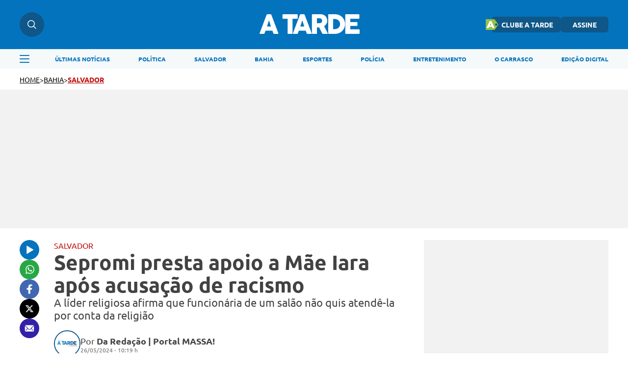

--- FILE ---
content_type: text/html; charset=UTF-8
request_url: https://atarde.com.br/bahia/bahiasalvador/sepromi-presta-apoio-a-mae-iara-apos-acusacao-de-racismo-1272043
body_size: 12951
content:
<!DOCTYPE html><html lang="pt-BR"><head><title>Sepromi presta apoio a Mãe Iara após acusação de racismo</title><meta charset="UTF-8"><meta http-equiv="X-UA-Compatible" content="IE=edge"><meta name="HandheldFriendly" content><meta name="MobileOptimized" content="width"><meta name="viewport" content="width=device-width, initial-scale=1.0"><meta name="author" content="A TARDE"><meta name="copyright" content="A TARDE"><meta name="Publisher" content="https://atarde.com.br"><meta name="Distribution" content="Global"><meta name="generator" content="Mundiware Elite CS"><meta name="robots" content="max-image-preview:large"><link type="image/x-icon" rel="shortcut icon" href="/themes/atarde/assets/img/favicon_a_tarde.png"><link rel="apple-touch-icon" href="/themes/atarde/assets/img/favicon_a_tarde.png"><meta property="Robots" content="follow, index"><meta name="revisit-after" content=""><meta http-equiv="pragma" content=""><meta name="msvalidate.01" content=""><meta name="google-site-verification" content=""><meta property="fb:admins" content=""><link rel="alternate" type="application/rss+xml" href="https://atarde.com.br/rss"><script defer src="https://www.googletagmanager.com/gtag/js?id=G-2L99Q2C080"></script><script>function gtag(){dataLayer.push(arguments)}window.dataLayer=window.dataLayer||[];gtag("js",new Date);gtag("config","G-2L99Q2C080")</script><script>var _mtm;if(window._mtmReady)console.error("Connected sites script already loaded. You might have it dupplicated.");else{window._mtmReady=!0;_mtm=window._mtm=window._mtm||[];_mtm.push({"mtm.startTime":(new Date).getTime(),event:"mtm.Start"});var d=document,g=d.createElement("script"),s=d.getElementsByTagName("script")[0];g.async=!1;g.defer=!0;g.src="https://egoi.site/1565744_atarde.com.br.js";s.parentNode.insertBefore(g,s)}</script><script>!function(n,t,i,r,u,f,e){n.fbq||(u=n.fbq=function(){u.callMethod?u.callMethod.apply(u,arguments):u.queue.push(arguments)},n._fbq||(n._fbq=u),u.push=u,u.loaded=!0,u.version="2.0",u.queue=[],f=t.createElement(i),f.defer=!0,f.src=r,e=t.getElementsByTagName(i)[0],e.parentNode.insertBefore(f,e))}(window,document,"script","https://connect.facebook.net/en_US/fbevents.js");fbq("init","1070415540509569");fbq("track","PageView")</script><noscript><img height="1" width="1" style="display:none" src="https://www.facebook.com/tr?id=1070415540509569&ev=PageView&noscript=1"></noscript><script type="text/javascript">(function(n,t,i,r,u,f,e){n[i]=n[i]||function(){(n[i].q=n[i].q||[]).push(arguments)};f=t.createElement(r);f.defer=1;f.src="https://www.clarity.ms/tag/"+u;e=t.getElementsByTagName(r)[0];e.parentNode.insertBefore(f,e)})(window,document,"clarity","script","eoltmgho0f")</script><meta name="description" content="A l&#237;der religiosa afirma que funcion&#225;ria de um sal&#227;o n&#227;o quis atend&#234;-la por conta da religi&#227;o"><meta name="keywords" content="M&#227;e Iara D'Oxum"><meta name="robots" content="max-image-preview:large"><link rel="preload" as="image" href="https://cdn.atarde.com.br/img/Artigo-Destaque/1270000/500x300/Sepromi-presta-apoio-a-Mae-Iara-apos-acusacao-de-r0127204300202405261018-ScaleDownProportional.webp?fallback=https%3A%2F%2Fcdn.atarde.com.br%2Fimg%2FArtigo-Destaque%2F1270000%2FSepromi-presta-apoio-a-Mae-Iara-apos-acusacao-de-r0127204300202405261018.png%3Fxid%3D6231612%26resize%3D1000%252C500%26t%3D1768117987&amp;xid=6231612"><meta name="DC.title" content="Sepromi presta apoio a M&#227;e Iara ap&#243;s acusa&#231;&#227;o de racismo | A TARDE"><meta name="DC.creator " content="A TARDE"><meta name="DC.subject" content="M&#227;e Iara D'Oxum | Sepromi presta apoio a M&#227;e Iara ap&#243;s acusa&#231;&#227;o de racismo"><meta name="DC.description" content="A l&#237;der religiosa afirma que funcion&#225;ria de um sal&#227;o n&#227;o quis atend&#234;-la por conta da religi&#227;o "><meta name="DC.publisher" content="Mundiware Elite CS"><meta name="Custodian" content="Mundiware"><meta name="DC.date.created" content="2024-05-26"><meta name="DC.date.modified" content="2024-05-26"><meta name="DC.Identifier" content="https://atarde.com.br/bahia/bahiasalvador/sepromi-presta-apoio-a-mae-iara-apos-acusacao-de-racismo-1272043"><meta name="DC.type" content="text.homepage.institucional"><meta name="DC.format" content="text/xhtml"><meta name="DC.type" content="text.homepage.image.video"><meta property="og:title" content="Sepromi presta apoio a M&#227;e Iara ap&#243;s acusa&#231;&#227;o de racismo | A TARDE"><meta property="og:description" content="A l&#237;der religiosa afirma que funcion&#225;ria de um sal&#227;o n&#227;o quis atend&#234;-la por conta da religi&#227;o"><meta property="og:url" content="https://atarde.com.br/bahia/bahiasalvador/sepromi-presta-apoio-a-mae-iara-apos-acusacao-de-racismo-1272043"><meta property="og:site_name" content="A TARDE"><meta property="og:type" content="article"><meta property="og:locale" content="pt_BR"><meta property="og:image" content="https://cdn.atarde.com.br/img/Artigo-Destaque/1270000/Sepromi-presta-apoio-a-Mae-Iara-apos-acusacao-de-r0127204300202405261018.png?xid=6231612"><meta property="og:image:width" content="900"><meta property="og:image:height" content="500"><meta property="article:section" content="Salvador"><meta property="article:published_time" content="2024-05-26T10:19"><meta name="facebook-domain-verification" content="mafiysv78viznj23wbrfcibvjx5slt"><meta property="twitter:card" content="summary_large_image"><meta property="twitter:site" content="@atarde"><meta property="twitter:creator" content="@atarde"><meta name="twitter:title" content="Sepromi presta apoio a M&#227;e Iara ap&#243;s acusa&#231;&#227;o de racismo | A TARDE"><meta name="twitter:description" content="A l&#237;der religiosa afirma que funcion&#225;ria de um sal&#227;o n&#227;o quis atend&#234;-la por conta da religi&#227;o"><meta property="twitter:site" content=""><meta property="twitter:creator" content=""><meta property="twitter:image" content="https://cdn.atarde.com.br/img/Artigo-Destaque/1270000/Sepromi-presta-apoio-a-Mae-Iara-apos-acusacao-de-r0127204300202405261018.png?xid=6231612"><meta property="twitter:image:width" content="900"><meta property="twitter:image:height" content="500"><script type="application/ld+json">{"@context":"https://schema.org","@type":"NewsArticle","mainEntityOfPage":"https://atarde.com.br/bahia/bahiasalvador/sepromi-presta-apoio-a-mae-iara-apos-acusacao-de-racismo-1272043","headline":"Sepromi presta apoio a Mãe Iara após acusação de racismo","datePublished":"2024-05-26T10:19:30.16-03:00","dateModified":"2024-05-26T10:19:30.16-03:00","author":{"@type":"Person","name":"Da Redação | Portal MASSA!","url":"https://atarde.com.br/bahia/bahiasalvador/sepromi-presta-apoio-a-mae-iara-apos-acusacao-de-racismo-1272043"},"image":"https://cdn.atarde.com.br/img/Artigo-Destaque/1270000/Sepromi-presta-apoio-a-Mae-Iara-apos-acusacao-de-r0127204300202405261018.png?xid=6231612","publisher":{"@type":"Organization","name":"Atarde","logo":{"@type":"ImageObject","url":"https://atarde.com.br/themes/atarde/assets/img/atarde.png"},"url":"https://atarde.com.br/"},"url":"https://atarde.com.br/bahia/bahiasalvador/sepromi-presta-apoio-a-mae-iara-apos-acusacao-de-racismo-1272043","articleBody":"A Rede de Combate ao Racismo à Intolerância Religiosa foi acionada, através da Secretaria de Promoção da Igualdade Racial e dos Povos e Comunidades Tradicionais (Sepromi), para tratar sobre o suposto caso de racismo sofrido, na última sexta-feira, 24, pela ialoxirá Mãe Iara D'Oxum, no Salão Master, localizado no Shopping Salvador Norte, no bairro de São Cristóvão, em Salvador.De acordo com a Sepromi, a líder religiosa será atendida pela Coordenação Especializada de Repressão aos Crimes de Intolerância e Discriminação (Coerci), da Polícia Civil, nesta segunda, 27.Em seguida, na terça, 28, Mãe Iara será atendida, às 14h, pelo Centro de Referência de Combate ao Racismo e à Intolerância Religiosa Nelson Mandela, equipamento da Sepromi, que realizará os encaminhamentos necessários e acompanhará o caso.A Sepromi informou, em nota, que já realizou contato via telefone com Mãe Iara e que está à disposição para atender a líder religiosa.EntendaA Ialoxirá Mãe Iara D'Oxum alega que a funcionária do Salão Master recusou a atendê-la por ela ser do candomblé e estar vestida de branco, na sexta-feira, 24. Em nota, o estabelecimento negou as acusações."}</script><script type="application/ld+json">{"@context":"https://schema.org","@type":"ItemList","itemListElement":[{"@type":"SiteNavigationElement","position":1,"name":"Últimas Notícias","description":"Últimas Notícias","url":"https://atarde.com.br/ultimas-noticias"},{"@type":"SiteNavigationElement","position":2,"name":"Política","description":"Política","url":"https://atarde.com.br/politica"},{"@type":"SiteNavigationElement","position":3,"name":"Salvador","description":"Salvador","url":"https://atarde.com.br/salvador"},{"@type":"SiteNavigationElement","position":4,"name":"Bahia","description":"Bahia","url":"https://atarde.com.br/bahia"},{"@type":"SiteNavigationElement","position":5,"name":"Esportes","description":"Esportes","url":"https://atarde.com.br/esportes"},{"@type":"SiteNavigationElement","position":6,"name":"Polícia","description":"Polícia","url":"https://atarde.com.br/policia?d=1"},{"@type":"SiteNavigationElement","position":7,"name":"Entretenimento","description":"Entretenimento","url":"https://atarde.com.br/entretenimento?d=1"},{"@type":"SiteNavigationElement","position":8,"name":"O Carrasco","description":"O Carrasco","url":"https://atarde.com.br/ocarrasco"},{"@type":"SiteNavigationElement","position":9,"name":"Edição Digital","description":"Edição Digital","url":"http://edicaodigital.atarde.com.br/"}]}</script><script type="application/ld+json">{"@context":"https://schema.org","@type":"BreadcrumbList","itemListElement":[{"@type":"ListItem","position":1,"item":{"@id":"https://atarde.com.br/","name":"Atarde"}},{"@type":"ListItem","position":2,"item":{"@id":"/bahia","name":"Bahia"}},{"@type":"ListItem","position":3,"item":{"@id":"Salvador","name":"/bahia/bahiasalvador"}},{"@type":"ListItem","position":4,"item":{"@id":"Sepromi presta apoio a M&#227;e Iara ap&#243;s acusa&#231;&#227;o de racismo","name":"/bahia/bahiasalvador/sepromi-presta-apoio-a-mae-iara-apos-acusacao-de-racismo-1272043"}}]}</script><script type="text/javascript">!function(){"use strict";function n(n){var r=!(arguments.length>1&&void 0!==arguments[1])||arguments[1],t=document.createElement("script"),i;t.src=n;r?t.type="module":(t.async=!0,t.type="text/javascript",t.setAttribute("nomodule",""));i=document.getElementsByTagName("script")[0];i.parentNode.insertBefore(t,i)}!function(t,i){!function(t,i,r){var f,e,o,u;r.accountId=i;null!==(f=t.marfeel)&&void 0!==f||(t.marfeel={});null!==(e=(o=t.marfeel).cmd)&&void 0!==e||(o.cmd=[]);t.marfeel.config=r;u="https://sdk.mrf.io/statics";n("".concat(u,"/marfeel-sdk.js?id=").concat(i),!0);n("".concat(u,"/marfeel-sdk.es5.js?id=").concat(i),!1)}(t,i,arguments.length>2&&void 0!==arguments[2]?arguments[2]:{})}(window,6398,{})}()</script><link rel="shortlink" href="https://atarde.com.br/bahia/bahiasalvador/sepromi-presta-apoio-a-mae-iara-apos-acusacao-de-racismo-1272043"><link rel="canonical" href="https://atarde.com.br/bahia/bahiasalvador/sepromi-presta-apoio-a-mae-iara-apos-acusacao-de-racismo-1272043"><link rel="amphtml" href="/bahia/bahiasalvador/sepromi-presta-apoio-a-mae-iara-apos-acusacao-de-racismo-1272043?_=amp"><link rel="alternate" href="https://atarde.com.br/bahia/bahiasalvador/sepromi-presta-apoio-a-mae-iara-apos-acusacao-de-racismo-1272043"><script>var _comscore=_comscore||[];_comscore.push({c1:"2",c2:"40060991",options:{enableFirstPartyCookie:!0,bypassUserConsentRequirementFor1PCookie:!0}}),function(){var n=document.createElement("script"),t=document.getElementsByTagName("script")[0];n.async=!0;n.src="https://sb.scorecardresearch.com/cs/40060991/beacon.js";t.parentNode.insertBefore(n,t)}()</script><noscript><img src="https://sb.scorecardresearch.com/p?c1=2&amp;c2=40060991
&amp;cv=4.4.0&amp;cj=1"></noscript><link rel="stylesheet" href="/themes/atarde/assets/css/sbundle_3b567f061e80315d1aa99137ba644e58.css?t=1765828591" type="text/css" media="all"><script>const AJAXPATH="/ajax",BASEPATH="/",THEMEPATH="/themes/atarde/",isDesktop=parseInt(new URL(location).searchParams.get("d"))==1</script><script data-cfasync="false" type="text/javascript">var w=window.top,d=w.document,s=d.createElement("script"),h=d.head||d.getElementsByTagName("head")[0];s.src="https://tags.denakop.com/10807/atarde.com.br.js";s.type="text/javascript";s.async=!0;s.setAttribute("data-cfasync","false");h.appendChild(s)</script></head><body data-paywall="Desligado"><header class="mw-header"><div class="mw-header-container"><div class="mw-headerContainer"><div class="mw-headerContent"><div class="mw-headerSearch"><img src="/themes/atarde/assets/img/icons/busca.svg" alt="Menu"><div class="search-hover"><input type="text" placeholder="O que está buscando?" class="atr-searchInput"></div></div><div onclick="toggleAsideMenu()" class="mw-headerMenuMobile"><img src="/themes/atarde/assets/img/icons/menu.svg" alt="Pesquisa"></div><a href="/"><img fetchpriority="high" class="mw-headerLogo" src="/themes/atarde/assets/img/icons/atarde_nova_logo-2.svg" alt="Logo A TARDE"></a><div class="mw-headerLinks"><a href="https://clube.atarde.com.br/" target="_blank" class="clubeButton"><img src="/themes/atarde/assets/img/icon_clube_atr.png" alt="Ícone"> CLUBE A TARDE</a> <a href="/assine">ASSINE</a><div class="mw-headerUser" style="display:none"> <span id="userName"></span> <img src="/themes/atarde/assets/img/svg/seta-down.svg" width="8" height="5" alt="icon"><div class="mw-headerUserLinks"><a href="/salvos">Salvos</a> <button onclick="userLogout()">Sair da conta</button></div></div></div><div class="mw-headerSearchMobile"><img src="/themes/atarde/assets/img/icons/busca.svg" alt="Pesquisa"></div></div></div><div class="search-dropdown"><div class="search-dropdown-input-box"><input type="text" placeholder="O que está buscando?" class="atr-searchInput"><img src="/themes/atarde/assets/img/icones_brancos/search.svg" class="atr-searchImg" alt="Busca interna do iBahia"></div></div><div class="mw-headerNav"><div class="mw-headerNavContainer"><img onclick="toggleAsideMenu()" class="mw-headerMenu" src="/themes/atarde/assets/img/icons/menuAzul.svg" alt="Menu"><nav><ul><li><a href="/ultimas-noticias">ÚLTIMAS NOTÍCIAS</a><li><a href="/politica">POLÍTICA</a><li><a href="https://atarde.com.br/salvador">SALVADOR</a><li><a href="https://atarde.com.br/bahia">BAHIA</a><li><a href="/esportes">ESPORTES</a><li><a href="https://atarde.com.br/policia?d=1">POLÍCIA</a><li><a href="https://atarde.com.br/entretenimento?d=1">ENTRETENIMENTO</a><li><a href="https://atarde.com.br/ocarrasco">O CARRASCO</a><li><a href="http://edicaodigital.atarde.com.br/">EDIÇÃO DIGITAL</a></ul></nav></div></div></div></header><section class="atr-menuAside"><aside><header><a href="/"><img src="/themes/atarde/assets/img/icons/atarde_nova_logo-2.svg" alt="Logo A TARDE"></a> <img style="width:14px;height:14px" src="/themes/atarde/assets/img/icones_brancos/close.svg" onclick="toggleAsideMenu()" alt="Fechar Menu Lateral"></header><div class="atr-sociaisAndLogin"><div class="atr-sociaisAside"><a href="https://chat.whatsapp.com/Ec0SA5XV45O9dLlqtaVu0g" target="_blank"><img loading="lazy" src="/themes/atarde/assets/img/icones_brancos/whatsapp.svg" width="20" height="20" alt="WhatsApp"></a> <a href="https://www.facebook.com/atarde.online" target="_blank"><img loading="lazy" src="/themes/atarde/assets/img/icones_brancos/facebook.svg" width="8" height="16" alt="Facebook"></a> <a href="https://instagram.com/atardeoficial" target="_blank"><img loading="lazy" src="/themes/atarde/assets/img/icones_brancos/instagram.svg" width="18" height="18" alt="Instagram"></a> <a href="https://x.com/atarde" target="_blank"><img loading="lazy" src="/themes/atarde/assets/img/icones_brancos/twitter.svg" width="18" height="16" alt="X"></a></div></div><div class="atr-searchAside"><input type="text" placeholder="O que está buscando?" class="atr-searchInput"><img src="/themes/atarde/assets/img/icones_brancos/search.svg" class="atr-searchImg" alt="Busca interna do iBahia"></div><div class="atr-btnsAside"><div class="btnsAside-top"><a href="/assine">ASSINE</a> <a href="https://atardefm.com.br/">A TARDE FM</a></div><div class="btnsAside-top"><a href="https://clube.atarde.com.br/" target="_blank" class="clubeButton"><img src="/themes/atarde/assets/img/icon_clube_atr.png" alt="Ícone"> CLUBE A TARDE</a> <a href="http://edicaodigital.atarde.com.br/">EDIÇÃO DIGITAL</a></div></div><ul><li><a href="/ultimas-noticias">Últimas Notícias</a><li><a href="https://atarde.com.br/bahia">Bahia</a><li><a href="/salvador">Salvador</a><li><a href="https://atarde.com.br/politica">Política</a><li><a href="https://atarde.com.br/esportes?d=1">Esportes</a><li><a href="https://atarde.com.br/policia?d=1">Polícia</a><li><a href="https://atarde.com.br/municipios">Municípios</a><li><a href="https://atarde.com.br/autos">Autos</a><li><a href="https://atarde.com.br/entrevistas?d=1">Entrevistas</a><li><a href="https://atarde.com.br/entretenimento?d=1">Entretenimento</a><li><a href="https://atarde.com.br/concursos">Concursos</a><li><a href="https://atarde.com.br/mundo?d=1">Mundo</a><li><a href="https://atarde.com.br/turismo?d=1">Turismo</a><li><a href="https://atarde.com.br/cultura?d=1">Cultura</a><li><a href="https://anotabahia.com/">Anota Bahia</a><li><a href="https://atarde.com.br/esportes/ecbahia?d=1">E.C.Bahia</a><li><a href="https://atarde.com.br/esportes/ecvitoria?d=1">E.C. Vitória</a><li><a href="https://atarde.com.br/agenda-cultural?d=1">Agenda cultural</a><li><a href="https://atarde.com.br/brasil">Brasil</a><li><a href="https://atarde.com.br/zona-pet?d=1">Zona Pet</a><li><a href="https://atarde.com.br/muito?d=1">Muito</a><li><a href="https://atarde.com.br/economia">Economia</a><li><a href="https://atarde.com.br/empregos">Empregos</a><li><a href="https://atarde.com.br/musica?d=1">Música</a><li><a href="https://atarde.com.br/televisao?d=1">Televisão</a><li><a href="https://atarde.com.br/cineinsite?d=1">Cinema</a><li><a href="http://cineinsite.atarde.com.br/em-cartaz">Cineinsite / Filmes em Cartaz</a><li><a href="http://educacao.atarde.com.br/">A Tarde Educação</a><li><a href="https://atarde.com.br/a-tarde-esg">A Tarde ESG</a><li><a href="https://atarde.com.br/agro">A Tarde Agro</a><li><a href="https://atarde.com.br/colunistas/papopet">Papo Pet</a><li><a href="https://atarde.com.br/gastronomia">Gastronomia</a><li><a href="https://atarde.com.br/saude">Saúde</a><li><a href="https://atarde.com.br/fenagro?d=1">Fenagro</a><li><a href="/carnaval">Carnaval</a><li><a href="/sao-joao">São João</a><li><details class="link-menu-lateral"><summary style="font-size:20px;margin-bottom:10px;margin-left:20px"><li class="summary-item" style="list-style-type:disclosure-closed">Colunas</summary><ul style="display:flex;flex-direction:column;gap:15px;overflow-y:auto;height:100%;padding:0 0 12px 20px;margin-top:20px"><li style="font-weight:unset;font-size:18px"><a href="https://atarde.com.br/ocarrasco">O Carrasco</a><li style="font-weight:unset;font-size:18px"><a href="https://atarde.com.br/colunistas/atardememoria">A Tarde Memória</a><li style="font-weight:unset;font-size:18px"><a href="/colunistas/levivasconcelos">Levi Vasconcelos</a><li style="font-weight:unset;font-size:18px"><a href="/colunistas/armandoavena">Armando Avena</a><li style="font-weight:unset;font-size:18px"><a href="https://atarde.com.br/colunistas/coluna-do-tostao">Tostão</a><li style="font-weight:unset;font-size:18px"><a href="https://atarde.com.br/colunistas/july?d=1">July</a><li style="font-weight:unset;font-size:18px"><a href="https://atarde.com.br/colunistas/deolhonasaude">De Olho na Saúde</a><li style="font-weight:unset;font-size:18px"><a href="https://atarde.com.br/colunistas/issa-a-bordo?d=1">Issa a Bordo</a><li style="font-weight:unset;font-size:18px"><a href="/colunistas/acbemfoco">ACB Em Foco</a><li style="font-weight:unset;font-size:18px"><a href="/colunistas/tempopresente">Tempo Presente</a><li style="font-weight:unset;font-size:18px"><a href="/colunistas/conjunturapolitica">Conjuntura Política</a><li style="font-weight:unset;font-size:18px"><a href="https://atarde.com.br/colunistas/historiasesabores">História e Sabores</a></ul></details><li><details class="link-menu-lateral"><summary style="font-size:20px;margin-bottom:10px;margin-left:20px"><li class="summary-item" style="list-style-type:disclosure-closed">A Tarde Lab</summary><ul style="display:flex;flex-direction:column;gap:15px;overflow-y:auto;height:100%;padding:0 0 12px 20px;margin-top:20px"><li style="font-weight:unset;font-size:18px"><a href="https://atarde.com.br/atarde-bairros?d=1">A Tarde Bairros</a><li style="font-weight:unset;font-size:18px"><a href="https://atarde.com.br/cbpm?d=1">Fórum CBPM</a><li style="font-weight:unset;font-size:18px"><a href="https://atarde.com.br/upb60anos?d=1">UPB 60 anos</a><li style="font-weight:unset;font-size:18px"><a href="https://atarde.com.br/dia-da-industria?d=1">Dia da Indústria</a><li style="font-weight:unset;font-size:18px"><a href="https://atarde.com.br/sala-a-tarde?d=1">Sala A Tarde</a><li style="font-weight:unset;font-size:18px"><a href="https://atarde.com.br/petrobras-70-anos?d=1">Petrobras 70 anos</a><li style="font-weight:unset;font-size:18px"><a href="https://atarde.com.br/fecomercio?d=1">Fecomercio 77 anos</a><li style="font-weight:unset;font-size:18px"><a href="https://atarde.com.br/meio-ambiente?d=1">Especial Meio Ambiente</a><li style="font-weight:unset;font-size:18px"><a href="https://atarde.com.br/maio-amarelo?d=1">Maio Amarelo</a><li style="font-weight:unset;font-size:18px"><a href="https://atarde.com.br/dia-reporter-fotografico">Dia do Repórter Fotográfico</a></ul></details><li><a href="/artigos">Artigos</a><li><a href="https://jovemjornalista.atarde.com.br/">Concurso Jovem Jornalista</a><li><a href="https://publicidadelegal.atarde.com.br/">Publicidade Legal</a><li><a href="https://atarde.com.br/atardecomercial?d=1">Comercial</a></ul></aside></section><header id="atr-breadcrumb"><a href="/">HOME</a> <span>></span> <a aria-label="categoria" href="/bahia" title="Bahia">bahia</a> <span>></span> <a style="color:#c20a0a" title="SALVADOR" href="/bahia/bahiasalvador">SALVADOR</a></header><div class="atr-article-full-ads"></div><main id="atr-article-container"><section class="atr-share-social-container"><div class="atr-share-social"><a id="atr-ouvir-article" href="#"><img id="ttsImg" src="/themes/atarde/assets/img/icons/ouvir-1.svg" alt="Ouvir"><audio id="tts" src="/" data-src="https://cdn.atarde.com.br/img/TTS/1270000/Sepromi-presta-apoio-a-Mae-Iara-apos-acusacao-de-r0127204300202405261018.mp3?xid=6231617" style="display:none"></audio></a> <a href="https://api.whatsapp.com/send?text=A%20TARDE%3A%20https%3A%2F%2Fatarde.com.br%2Fbahia%2Fbahiasalvador%2Fsepromi-presta-apoio-a-mae-iara-apos-acusacao-de-racismo-1272043" aria-label="Compartilhar no Whatsapp" target="_blank" rel="noopener"><img src="/themes/atarde/assets/img/icons/whatsapp-1.svg" alt="Compartilhar no Whatsapp"></a> <a href="https://www.facebook.com/sharer.php?u=https%3A%2F%2Fatarde.com.br%2F_%2F1272043" target="_blank" rel="nofollow, noopener, noindex" aria-label="Compartilhar no Facebook"><img src="/themes/atarde/assets/img/icons/facebook.svg" alt="Compartilhar no Facebook"></a> <a href="https://twitter.com/intent/tweet?text=Sepromi%20presta%20apoio%20a%20M%C3%A3e%20Iara%20ap%C3%B3s%20acusa%C3%A7%C3%A3o%20de%20racismo&amp;url=%0D%0A%20%20%20%20%20%20%20%20https%3A%2F%2Fatarde.com.br%2F_%2F1272043%0D%0A%20%20%20%20%20%20" rel="nofollow, noopener, noindex" target="_blank" aria-label="Compartilhar no Twitter"><img src="/themes/atarde/assets/img/icons/x.svg" alt="Compartilhar no X"></a> <a href="/cdn-cgi/l/email-protection#[base64]" title="Compartilhar no E-mail"><img src="/themes/atarde/assets/img/icons/email.svg" alt="Compartilhar no Email"></a></div></section><script data-cfasync="false" src="/cdn-cgi/scripts/5c5dd728/cloudflare-static/email-decode.min.js"></script><script>const ttsAudio=document.querySelector("#tts"),ttsBtn=document.querySelector("#atr-ouvir-article"),ttsImg=document.querySelector("#ttsImg");let audioLoaded=!1,playing=!1;ttsBtn.addEventListener("click",()=>{event.preventDefault(),audioLoaded||(ttsAudio.src=ttsAudio.getAttribute("data-src"),ttsAudio.load(),audioLoaded=!0),playing?(ttsAudio.pause(),ttsImg.setAttribute("src",`/themes/atarde/assets/img/icons/ouvir-1.svg`),playing=!1):(ttsAudio.play(),ttsImg.setAttribute("src",`/themes/atarde/assets/img/icons/pause-1.svg`),playing=!0),ttsAudio.addEventListener("ended",function(){ttsAudio.currentTime=0;ttsImg.setAttribute("src",`/themes/atarde/assets/img/icons/ouvir-1.svg`);playing=!1})})</script><section class="atr-article-content"><header><p style="color:#c20a0a">SALVADOR</p><h1>Sepromi presta apoio a Mãe Iara após acusação de racismo</h1><h2>A líder religiosa afirma que funcionária de um salão não quis atendê-la por conta da religião</h2><div><img src="/themes/atarde/assets/img/fallback/fallback_100x100.webp" alt="Da Reda&#231;&#227;o | Portal MASSA!"><div><div class="atr-article-autor"><p>Por <span>Da Redação | Portal MASSA!</span></p></div><div>26/05/2024 - 10:19 h</div></div></div></header><figure class="mw-article-head-image" data-article-id="1272043" onclick="openLightbox(this)"><picture><source media="(max-width: 768px)" srcset="https://cdn.atarde.com.br/img/Artigo-Destaque/1270000/500x300/Sepromi-presta-apoio-a-Mae-Iara-apos-acusacao-de-r0127204300202405261018-ScaleDownProportional.webp?fallback=https%3A%2F%2Fcdn.atarde.com.br%2Fimg%2FArtigo-Destaque%2F1270000%2FSepromi-presta-apoio-a-Mae-Iara-apos-acusacao-de-r0127204300202405261018.png%3Fxid%3D6231612%26resize%3D1000%252C500%26t%3D1768117990&amp;xid=6231612"><source media="(min-width: 768px)" srcset="https://cdn.atarde.com.br/img/Artigo-Destaque/1270000/1200x720/Sepromi-presta-apoio-a-Mae-Iara-apos-acusacao-de-r0127204300202405261018-ScaleDownProportional.webp?fallback=https%3A%2F%2Fcdn.atarde.com.br%2Fimg%2FArtigo-Destaque%2F1270000%2FSepromi-presta-apoio-a-Mae-Iara-apos-acusacao-de-r0127204300202405261018.png%3Fxid%3D6231612%26resize%3D1000%252C500%26t%3D1768117990&amp;xid=6231612"><img src="https://cdn.atarde.com.br/img/Artigo-Destaque/1270000/1200x720/Sepromi-presta-apoio-a-Mae-Iara-apos-acusacao-de-r0127204300202405261018-ScaleDownProportional.webp?fallback=https%3A%2F%2Fcdn.atarde.com.br%2Fimg%2FArtigo-Destaque%2F1270000%2FSepromi-presta-apoio-a-Mae-Iara-apos-acusacao-de-r0127204300202405261018.png%3Fxid%3D6231612%26resize%3D1000%252C500%26t%3D1768117990&amp;xid=6231612" fetchpriority="high" alt="M&#227;e Iara D'Oxum teria sofrido racismo em sal&#227;o do Salvador Norte Shopping" style="width:100%" data-cls></picture></figure><div class="mw-image-info"><span class="mw-image-description">Mãe Iara D'Oxum teria sofrido racismo em salão do Salvador Norte Shopping - <label class="mw-image-author">Foto: Reprodução | Redes Sociais</label></span></div><div id="lightbox" class="lightbox" onclick="closeLightbox(event)"><div><span class="close-btn" onclick="closeLightbox(event)">Fechar</span> <img class="lightbox-content" id="lightbox-img"></div></div><article id="article"><p>A Rede de Combate ao Racismo à Intolerância Religiosa foi acionada, através da Secretaria de Promoção da Igualdade Racial e dos Povos e Comunidades Tradicionais (Sepromi), para tratar sobre <a href="https://jornalmassa.com.br/cidades/mae-de-santo-acusa-salao-de-intolerancia-e-faz-protesto-em-shopping-1258627" target="_blank" data-rel-defined>o suposto caso de racismo sofrido, na última sexta-feira, 24, pela ialoxirá Mãe Iara D'Oxum</a>, no Salão Master, localizado no Shopping Salvador Norte, no bairro de São Cristóvão, em Salvador.</p><p>De acordo com a Sepromi, a líder religiosa será atendida pela Coordenação Especializada de Repressão aos Crimes de Intolerância e Discriminação (Coerci), da Polícia Civil, nesta segunda, 27.</p><section class="atr-ctaWhatsApp"><div><span>Tudo sobre <strong class="atr-ctaWhatsApp-strong">Salvador</strong> em primeira mão!</span></div><div><span><a href="https://whatsapp.com/channel/0029Va5p1Fx8V0tiGjOMVH0C" target="_blank" rel="noopener noreferrer"><strong>Entre no canal do WhatsApp</strong></a>.</span></div></section><style>.atr-ctaWhatsApp{border-left:3px solid #1116e8;padding-left:16px;font-family:"Ubuntu-Regular",sans-serif;margin:36px auto}.atr-ctaWhatsApp>div>span{font-size:20px;color:#434242;margin:0;line-height:1.5}.atr-ctaWhatsApp>div>span>a{color:#1116e8;text-decoration:underline;font-style:italic}.atr-ctaWhatsApp>div>span>.atr-ctaWhatsApp-strong{font-weight:bold}@media(max-width:796px){.atr-ctaWhatsApp{margin:32px auto}.atr-ctaWhatsApp>div>span{font-size:16px}}</style><p>Em seguida, na terça, 28, Mãe Iara será atendida, às 14h, pelo Centro de Referência de Combate ao Racismo e à Intolerância Religiosa Nelson Mandela, equipamento da Sepromi, que realizará os encaminhamentos necessários e acompanhará o caso.</p><p>A Sepromi informou, em nota, que já realizou contato via telefone com Mãe Iara e que está à disposição para atender a líder religiosa.</p><span style="font-weight:bold">Entenda</span> <p>A Ialoxirá Mãe Iara D'Oxum alega que a funcionária do Salão Master recusou a atendê-la por ela ser do candomblé e estar vestida de branco, na sexta-feira, 24. Em nota, o estabelecimento negou as acusações.<br></p></article><section class="atr-sigaGoogleNoticias"><p>Siga o A TARDE no <a href="https://news.google.com/publications/CAAqKAgKIiJDQklTRXdnTWFnOEtEV0YwWVhKa1pTNWpiMjB1WW5Jb0FBUAE?hl=pt-BR&gl=BR&ceid=BR%3Apt-419" target="_blank" rel="noopener noreferrer"><strong>Google Notícias</strong></a> e receba os principais destaques do dia.</p><p>Participe também do nosso canal no <a href="https://whatsapp.com/channel/0029Va5p1Fx8V0tiGjOMVH0C" target="_blank" rel="noopener noreferrer"><strong>WhatsApp</strong></a>.</p></section><section class="article-compartilhe"><h2>Compartilhe essa notícia com seus amigos</h2><div><a href="/cdn-cgi/l/email-protection#[base64]" title="Compartilhar no E-mail"><img src="/themes/atarde/assets/img/icons/email_azul.svg" width="18" height="13" alt="Compartilhar no Email"></a> <a href="https://twitter.com/intent/tweet?text=Sepromi%20presta%20apoio%20a%20M%C3%A3e%20Iara%20ap%C3%B3s%20acusa%C3%A7%C3%A3o%20de%20racismo&amp;url=%0D%0A%20%20%20%20%20%20%20%20%20%20%20%20%20%20%20%20%20%20%20%20%20%20%20%20https%3A%2F%2Fatarde.com.br%2F_%2F1272043%0D%0A%20%20%20%20%20%20%20%20%20%20%20%20%20%20%20%20%20%20%20%20%20%20" rel="nofollow, noopener, noindex" target="_blank" aria-label="Compartilhar no Twitter"><img src="/themes/atarde/assets/img/icons/twitter_x_logo_azul.svg" width="18" height="16" alt="Compartilhar no X"></a> <a href="https://www.facebook.com/sharer.php?u=https%3A%2F%2Fatarde.com.br%2F_%2F1272043" target="_blank" rel="nofollow, noopener, noindex" aria-label="Compartilhar no Facebook"><img src="/themes/atarde/assets/img/icons/facebook_azul.svg" width="10" height="18" alt="Compartilhar no Facebook"></a> <a href="https://api.whatsapp.com/send?text=A%20TARDE%3A%20https%3A%2F%2Fatarde.com.br%2Fbahia%2Fbahiasalvador%2Fsepromi-presta-apoio-a-mae-iara-apos-acusacao-de-racismo-1272043" aria-label="Compartilhar no Whatsapp" target="_blank" rel="noopener"><img src="/themes/atarde/assets/img/icons/whatsapp_azul.svg" width="18" height="18" alt="Compartilhar no Whatsapp"></a></div></section><section class="atr-info-tags"><h2>Tags:</h2><div><a style="background-color:#c20a0a" href="/tags/mae-iara-doxum">Mãe Iara D'Oxum</a></div></section><section class="atr-areadeRedes"><p class="areadeRedes-title">Siga nossas redes</p><div class="areadeRedes"><div><a href="https://chat.whatsapp.com/Ec0SA5XV45O9dLlqtaVu0g" target="_blank"><div><img src="/themes/atarde/assets/img/redes/whatsapp.svg" alt="Icone Whatsapp" width="17" height="17"></div><p>Whatsapp</p></a> <a href="https://www.facebook.com/atarde.online" target="_blank"><div><img src="/themes/atarde/assets/img/redes/facebook.svg" alt="Icone facebook" width="7" height="14"></div><p>Facebook</p></a> <a href="https://www.instagram.com/atardeoficial/" target="_blank"><div><img src="/themes/atarde/assets/img/redes/instagram.svg" alt="Icone instagram" width="15" height="15"></div><p>Instagram</p></a> <a href="http://x.com/atarde" target="_blank"><div><img src="/themes/atarde/assets/img/redes/x.svg" alt="Icone twitter" width="13" height="12"></div><p>X</p></a></div><div><a href="https://bsky.app/profile/atarde.bsky.social" target="_blank"><div><img src="/themes/atarde/assets/img/redes/bluesky.svg" alt="Icone bluesky" width="14" height="12"></div><p>Bluesky</p></a> <a href="https://www.youtube.com/@atardeplay" target="_blank"><div><img src="/themes/atarde/assets/img/redes/youtube.svg" alt="Icone youtube" width="16" height="11"></div><p>Youtube</p></a> <a href="https://www.tiktok.com/@atardeoficial" target="_blank"><div><img src="/themes/atarde/assets/img/redes/tiktok.svg" alt="Icone tiktok" width="13" height="15"></div><p>TikTok</p></a> <a href="https://k.kwai.com/u/@atarde/Ll5C6HnE" target="_blank"><div><img src="/themes/atarde/assets/img/redes/kwai.svg" alt="Icone kwai" width="16" height="18"></div><p>Kwai</p></a></div></div></section></section><div class="atr-article-right"><div class="ad-article-desk"></div><section class="UltimaseBoas"><header><button class="UltimaseBoas-ultimas active">Últimas Notícias</button> <button class="UltimaseBoas-boas">Mais Lidas</button></header><div class="UltimaseBoas-content"><div class="box-placeholder"><div class="ph-img"></div><div class="ph-text"></div></div><div class="box-placeholder"><div class="ph-img"></div><div class="ph-text"></div></div><div class="box-placeholder"><div class="ph-img"></div><div class="ph-text"></div></div><div class="box-placeholder"><div class="ph-img"></div><div class="ph-text"></div></div></div><div class="UltimaseBoas-footer"><div></div><a class="verTodasBtn" href="/ultimas-noticias">Ver todas</a><div></div></div></section><script data-cfasync="false" src="/cdn-cgi/scripts/5c5dd728/cloudflare-static/email-decode.min.js"></script><script>let botaoUltimas=document.querySelector(".UltimaseBoas-ultimas"),botaoBoas=document.querySelector(".UltimaseBoas-boas"),verTodasBtn=document.querySelector(".verTodasBtn");botaoBoas.addEventListener("click",()=>{var n=document.querySelectorAll(".UltimaseBoas-chamadasUltimas"),t=document.querySelectorAll(".UltimaseBoas-chamadasBoas");n.forEach(n=>{n.style.display="none"});t.forEach(n=>{n.style.display="flex"});botaoBoas.classList.add("active");botaoUltimas.classList.remove("active");verTodasBtn.href="/ultimas-noticias";gtag("event","mais_lidas_click",{event_category:"Click",event_label:"Mais_Lidas - "+document.title,value:1})});botaoUltimas.addEventListener("click",()=>{var n=document.querySelectorAll(".UltimaseBoas-chamadasUltimas"),t=document.querySelectorAll(".UltimaseBoas-chamadasBoas");t.forEach(n=>{n.style.display="none"});n.forEach(n=>{n.style.display="flex"});botaoUltimas.classList.add("active");botaoBoas.classList.remove("active");verTodasBtn.href="/ultimas-noticias"})</script><section class="atr-areadeRedes"><p class="areadeRedes-title">Siga nossas redes</p><div class="areadeRedes"><div><a href="https://chat.whatsapp.com/Ec0SA5XV45O9dLlqtaVu0g" target="_blank"><div><img src="/themes/atarde/assets/img/redes/whatsapp.svg" alt="Icone Whatsapp" width="17" height="17"></div><p>Whatsapp</p></a> <a href="https://www.facebook.com/atarde.online" target="_blank"><div><img src="/themes/atarde/assets/img/redes/facebook.svg" alt="Icone facebook" width="7" height="14"></div><p>Facebook</p></a> <a href="https://www.instagram.com/atardeoficial/" target="_blank"><div><img src="/themes/atarde/assets/img/redes/instagram.svg" alt="Icone instagram" width="15" height="15"></div><p>Instagram</p></a> <a href="http://x.com/atarde" target="_blank"><div><img src="/themes/atarde/assets/img/redes/x.svg" alt="Icone twitter" width="13" height="12"></div><p>X</p></a></div><div><a href="https://bsky.app/profile/atarde.bsky.social" target="_blank"><div><img src="/themes/atarde/assets/img/redes/bluesky.svg" alt="Icone bluesky" width="14" height="12"></div><p>Bluesky</p></a> <a href="https://www.youtube.com/@atardeplay" target="_blank"><div><img src="/themes/atarde/assets/img/redes/youtube.svg" alt="Icone youtube" width="16" height="11"></div><p>Youtube</p></a> <a href="https://www.tiktok.com/@atardeoficial" target="_blank"><div><img src="/themes/atarde/assets/img/redes/tiktok.svg" alt="Icone tiktok" width="13" height="15"></div><p>TikTok</p></a> <a href="https://k.kwai.com/u/@atarde/Ll5C6HnE" target="_blank"><div><img src="/themes/atarde/assets/img/redes/kwai.svg" alt="Icone kwai" width="16" height="18"></div><p>Kwai</p></a></div></div></section><div class="ad-article-desk"></div></div></main><section class="atr-relacionadas"><h2>Publicações Relacionadas</h2><div></div></section><section class="atardePlay"><div class="atardePlayHeader"><img src="/themes/atarde/assets/img/SVG/a_tarde_videos.svg" alt="A tarde play"></div><div class="atardePlayContent"><div class="atardePlayLeft"><figure class="mw-elemento-video" data-external-type="" data-src="/img/videoinline/1280000/Veja-o-momento-que-caminhao-de-lixo-despenca-em-Sa0128138100202408051203.mp4?xid=6318957" data-external-id=""><img loading="lazy" alt="M&#227;e Iara D'Oxum teria sofrido racismo em sal&#227;o do Salvador Norte Shopping" src="https://cdn.atarde.com.br/img/Artigo-Destaque/1280000/516x363/Veja-o-momento-que-caminhao-de-lixo-despenca-em-Sa0128138100202408051203ScaleOutside-t.webp?fallback=https%3A%2F%2Fcdn.atarde.com.br%2Fimg%2FArtigo-Destaque%2F1280000%2FVeja-o-momento-que-caminhao-de-lixo-despenca-em-Sa0128138100202408051203.jpg%3Fxid%3D6318953&amp;xid=6318953"><div class="atardePlayBtnPlay"><img src="/themes/atarde/assets/img/icons/play.svg" alt="Play"></div></figure></div><div class="atardePlayRight"><h2>Veja o momento que caminhão de lixo despenca em Salvador; motorista morreu</h2><div class="atardePlayVideos"><div class="atardePlayVideoMenor"><figure class="mw-elemento-video" data-external-type="" data-src="/img/videoinline/1280000/Traficantes-do-CV-fazem-refem-e-trocam-tiros-com-a0128124000202408040948.mp4?xid=6317766" data-external-id=""><img class="rightVideo" loading="lazy" alt="M&#227;e Iara D'Oxum teria sofrido racismo em sal&#227;o do Salvador Norte Shopping" src="https://cdn.atarde.com.br/img/Artigo-Destaque/1280000/185x140/Traficantes-do-CV-fazem-refem-e-trocam-tiros-com-a0128124000202408040948ScaleOutside-t.webp?fallback=https%3A%2F%2Fcdn.atarde.com.br%2Fimg%2FArtigo-Destaque%2F1280000%2FTraficantes-do-CV-fazem-refem-e-trocam-tiros-com-a0128124000202408040948.jpg%3Fxid%3D6317762&amp;xid=6317762"><div class="atardePlayBtnPlay"><img src="/themes/atarde/assets/img/icons/play.svg" alt="Play"></div></figure><p>Traficantes do CV fazem refém e trocam tiros com a PM em Salvador</p></div><div class="atardePlayVideoMenor"><figure class="mw-elemento-video" data-external-type="" data-src="/img/videoinline/1280000/Rodoviarios-da-OT-Trans-reivindicam-pagamento-de-r0128104200202408021526.mp4?xid=6316269" data-external-id=""><img class="rightVideo" loading="lazy" alt="M&#227;e Iara D'Oxum teria sofrido racismo em sal&#227;o do Salvador Norte Shopping" src="https://cdn.atarde.com.br/img/Artigo-Destaque/1280000/185x140/Rodoviarios-reivindicam-pagamento-de-rescisao-no-I0128104200202408021852ScaleOutside-t.webp?fallback=https%3A%2F%2Fcdn.atarde.com.br%2Fimg%2FArtigo-Destaque%2F1280000%2FRodoviarios-reivindicam-pagamento-de-rescisao-no-I0128104200202408021852.jpg%3Fxid%3D6316262&amp;xid=6316262"><div class="atardePlayBtnPlay"><img src="/themes/atarde/assets/img/icons/play.svg" alt="Play"></div></figure><p>Rodoviários reivindicam pagamento de rescisão no Iguatemi</p></div><div class="atardePlayVideoMenor"><figure class="mw-elemento-video" data-external-type="" data-src="/img/videoinline/1280000/Vazamento-de-gas-no-Canela-foi-ato-de-vandalismo-d0128099100202408020905.mp4?xid=6315344" data-external-id=""><img class="rightVideo" loading="lazy" alt="M&#227;e Iara D'Oxum teria sofrido racismo em sal&#227;o do Salvador Norte Shopping" src="https://cdn.atarde.com.br/img/Artigo-Destaque/1280000/185x140/Vazamento-de-gas-no-Canela-foi-ato-de-vandalismo-d0128099100202408020905ScaleOutside-t.webp?fallback=https%3A%2F%2Fcdn.atarde.com.br%2Fimg%2FArtigo-Destaque%2F1280000%2FVazamento-de-gas-no-Canela-foi-ato-de-vandalismo-d0128099100202408020905.jpg%3Fxid%3D6315340&amp;xid=6315340"><div class="atardePlayBtnPlay"><img src="/themes/atarde/assets/img/icons/play.svg" alt="Play"></div></figure><p>Vazamento de gás no Canela foi ato de vandalismo, diz Bahiagás</p></div></div></div></div><div id="videoLightBox"><div class="video"><iframe id="iframePlayer" frameborder="0"></iframe><video id="videoPlayer" controls></video></div><span class="videoLightBoxCloser" style="position:absolute;right:30px;top:15px;cursor:pointer;color:#fff;font-size:2rem;cursor:pointer">x</span></div></section><script>function closeVideo(){iframePlayer.style.display="none";videoPlayer.style.display="none";videoLightBox.style.display="none";iframePlayer.src="about:blank";videoPlayer.src=""}const elementoVideo=document.querySelectorAll(".mw-elemento-video"),videoLightBox=document.querySelector("#videoLightBox"),videoPlayer=document.querySelector("#videoPlayer"),iframePlayer=document.querySelector("#iframePlayer"),videoLightBoxCloser=document.querySelector(".videoLightBoxCloser");elementoVideo&&elementoVideo.forEach(function(n){const t=n.querySelector("img");switch(n.dataset.externalType.toLowerCase()){case"youtube":t.src="https://i.ytimg.com/vi/"+n.dataset.externalId+"/mqdefault.jpg";break;case"dailymotion":t.src="https://www.dailymotion.com/thumbnail/video/"+n.dataset.externalId}});elementoVideo.forEach(function(n){n.addEventListener("click",function(){videoLightBox.style.display="flex";switch(n.dataset.externalType.toLowerCase()){case"":videoPlayer.style.display="inline";videoPlayer.src=n.dataset.src;videoPlayer.play();break;case"youtube":iframePlayer.src="https://www.youtube.com/embed/"+n.dataset.externalId+"?autoplay=1";iframePlayer.style.display="inline";break;case"vimeo":iframePlayer.src="https://player.vimeo.com/video/"+n.dataset.externalId+"?autoplay=1";iframePlayer.style.display="inline";break;case"dailymotion":iframePlayer.src="https://www.dailymotion.com/embed/video/"+n.dataset.externalId+"?autoplay=1";iframePlayer.style.display="inline";break;case"facebook":iframePlayer.src="https://www.facebook.com/tribunaonline/videos/"+n.dataset.externalId+"?autoplay=1";iframePlayer.style.display="inline"}})});videoLightBox.addEventListener("click",closeVideo);videoLightBoxCloser.addEventListener("click",closeVideo)</script><div class="ad-article-footer"></div><footer class="atr-footer"><div class="footer-infos-portal"><div class="footer-left"><div class="column-1"><div class="atr-redacao"><span class="atr-spanFooter">Fale com a Redação</span><div class="footer-info-text"><div class="footer-boxAzul"><img alt="Whatsapp" loading="lazy" src="/themes/atarde/assets/img/icons/footer/whatsapp.svg"></div><p>(71) 99601-0020</p></div><div class="footer-info-text"><div class="footer-boxAzul"><img alt="Email" src="/themes/atarde/assets/img/icons/footer/email.svg"></div><p><a href="/cdn-cgi/l/email-protection" class="__cf_email__" data-cfemail="bad0d5c8d4dbd6d3c9d7d5cad5c8cedbd6faddc8cfcad5dbcedbc8dedf94d9d5d794d8c8">[email&#160;protected]</a></p></div></div><div class="atr-assineATR"><span class="atr-spanFooter">Assine <span>A TARDE</span></span> <p>Salvador e Região Metropolitana</p><div class="footer-info-text"><div class="footer-boxAzul"><img alt="Telefone" loading="lazy" src="/themes/atarde/assets/img/icons/footer/telefone.svg"></div><p>(71) 2886-1613</p></div><p>Demais localidades</p><div class="footer-info-text"><div class="footer-boxAzul"><img alt="Telefone" loading="lazy" src="/themes/atarde/assets/img/icons/footer/telefone.svg"></div><p>71 2886-1613</p></div></div></div><div class="column-2"><div class="atr-classificados"><span class="atr-spanFooter">Classificados</span><div class="footer-info-text"><div class="footer-boxAzul"><img alt="Whatsapp" loading="lazy" src="/themes/atarde/assets/img/icons/footer/whatsapp.svg"></div><p>(71) 99965-8961</p></div><div class="footer-info-text"><div class="footer-boxAzul"><img alt="Telefone" loading="lazy" src="/themes/atarde/assets/img/icons/footer/telefone.svg"></div><p>(71) 2886-2683 / Ramal 8526</p></div><div class="footer-info-text"><div class="footer-boxAzul"><img alt="Email" loading="lazy" src="/themes/atarde/assets/img/icons/footer/email.svg"></div><p><a href="/cdn-cgi/l/email-protection" class="__cf_email__" data-cfemail="43202f2230302a252a2022272c3003243136332c2237223127266d202c2e6d2131">[email&#160;protected]</a></p></div></div><div class="atr-publicidade"><span class="atr-spanFooter">Publicidade</span><div class="footer-info-text"><div class="footer-boxAzul"><img alt="Telefone" loading="lazy" src="/themes/atarde/assets/img/icons/footer/telefone.svg"></div><p>(71) 2886-2683 / Ramal 8585 | 8586</p></div><div class="footer-info-text"><div class="footer-boxAzul"><img alt="Email" loading="lazy" src="/themes/atarde/assets/img/icons/footer/email.svg"></div><p><a href="/cdn-cgi/l/email-protection" class="__cf_email__" data-cfemail="ea9a9f88868389838e8b8e8faa8d989f9a858b9e8b988e8fc4898587c48898">[email&#160;protected]</a></p></div></div></div><div class="column-3"><div class="atr-canaisEditorias"><span class="atr-spanFooter">Canais e Editorias</span><div class="canaisEditorias-menu"><ul><li> <a class="mw-default-gray mw-link-decoration" href="/autos">autos</a><li><a class="mw-default-gray mw-link-decoration" href="/bahia">bahia</a><li><a class="mw-default-gray mw-link-decoration" href="/brasil">brasil</a><li><a class="mw-default-gray mw-link-decoration" href="/saude">saúde</a><li><a class="mw-default-gray mw-link-decoration" href="http://cinema.atarde.com.br/">cineinsite</a><li><a class="mw-default-gray mw-link-decoration" href="/concursos">concursos</a><li><a class="mw-default-gray mw-link-decoration" href="/cultura">cultura</a><li><a class="mw-default-gray mw-link-decoration" href="http://edicaodigital.atarde.com.br/">digital</a><li><a class="mw-default-gray mw-link-decoration" href="/salvador">salvador</a><li><a class="mw-default-gray mw-link-decoration" href="/economia">economia</a></ul><ul><li><a class="mw-default-gray mw-link-decoration" href="/esportes/ecbahia">e.c. bahia</a><li><a class="mw-default-gray mw-link-decoration" href="/esportes/ecvitoria">e.c. vitória</a><li><a class="mw-default-gray mw-link-decoration" href="/empregos">empregos</a><li><a class="mw-default-gray mw-link-decoration" href="/gastronomia">gastronomia</a><li><a class="mw-default-gray mw-link-decoration" href="/muito">muito</a><li><a class="mw-default-gray mw-link-decoration" href="/mundo">mundo</a><li><a class="mw-default-gray mw-link-decoration" href="/opiniao">opinião</a><li><a class="mw-default-gray mw-link-decoration" href="/politica">política</a></ul></div></div></div><div class="column-4"><div class="atr-grupoATR"><span class="atr-spanFooter">Grupo <span>A TARDE</span></span><ul><li> <a class="mw-default-gray mw-link-decoration" href="https://chat.whatsapp.com/Ec0SA5XV45O9dLlqtaVu0g">A TARDE</a><li><a class="mw-default-gray mw-link-decoration" href="https://atardefm.com.br">A TARDE FM</a><li><a class="mw-default-gray mw-link-decoration" href="http://www.jornalmassa.com.br/">MASSA!</a><li><a class="mw-default-gray mw-link-decoration" href="http://educacao.atarde.com.br/">A TARDE EDUCAÇÃO</a></ul></div><div style="margin-top:30px;gap:10px" class="atr-grupoATR"><span class="atr-spanFooter">Redes <span>A TARDE</span></span><div class="social-footer"> <a href="https://x.com/atarde"><img loading="lazy" width="17" height="15" src="/themes/atarde/assets/img/icons/footer/twitter.svg" alt="Twitter"></a> <a href="https://www.facebook.com/atarde.online"><img loading="lazy" width="8" height="16" src="/themes/atarde/assets/img/icons/footer/facebook.svg" alt="Facebook"></a> <a href="https://www.instagram.com/atardeoficial"><img loading="lazy" width="20" height="20" src="/themes/atarde/assets/img/icons/footer/instagram.svg" alt="Instagram"></a></div></div></div></div></div><div class="footer-infos-empresa"><div class="atr-empresa-left"><div class="left-dados-1"><p>Rua Professor Milton Cayres de Brito, 204 - Caminho das Árvores, Salvador - BA, 41820-570</p><p>CNPJ nº 15.111.297/0001-30</p></div><div class="left-dados-2"><p>Copyright © 1996 - 2025 Grupo A TARDE. Todos os direitos reservados.</p><p>EMPRESA EDITORA A TARDE S.A.</p></div></div><div class="atr-empresa-right"><p>Desenvolvido por:</p><a href="https://mundiware.com/#atarde" target="_blank"><img alt="developed by Mundiware" title="Desenvolvido por Mundiware" src="/themes/atarde/assets/img/icons/footer/mundiware.svg"></a></div></div></footer><style>#backToTopBtn{display:none;position:fixed;right:40px;bottom:20px;padding:20px 22px;box-shadow:0 5px 5px #0000001a;border-radius:8px;background-color:#0e5788;cursor:pointer;z-index:999}#backToTopBtn>img{width:20px;height:22px}#backToTopBtn.active{display:block}@media screen and (max-width:768px){#backToTopBtn{right:20px;padding:18px 20px}#backToTopBtn>img{width:18px;height:20px}}</style><button id="backToTopBtn"><img src="/themes/atarde/assets/img/top.svg" alt="Voltar ao topo"></button><script data-cfasync="false" src="/cdn-cgi/scripts/5c5dd728/cloudflare-static/email-decode.min.js"></script><script>document.addEventListener("DOMContentLoaded",function(){var n=document.getElementById("backToTopBtn");window.addEventListener("scroll",function(){window.pageYOffset>window.innerHeight?n.classList.add("active"):n.classList.remove("active")});n.addEventListener("click",function(){window.scrollTo({top:0,behavior:"smooth"})})})</script><script>function timer_data(n){const r=n instanceof Date?n:new Date(n),u=new Intl.RelativeTimeFormat("pt-br"),t={years:31536e3,months:2592e3,weeks:604800,days:86400,hours:3600,minutes:60,seconds:1},i=(r.getTime()-Date.now())/1e3;for(let n in t)if(t[n]<Math.abs(i)){const r=i/t[n];return u.format(Math.round(r),n)}}function init(){new URL(location.href).searchParams.get("norel")?.toLowerCase()!=="true"&&setTimeout(function(){async function n(){const n=document.querySelector(".atr-relacionadas div"),t=document.querySelector(".UltimaseBoas-content");fetch(urlFetchArticle).then(n=>n.text()).then(i=>{const r=(new DOMParser).parseFromString(i,"text/html");let u=r.getElementById("relacionadas").querySelector(`[data-article-id="${articleId}"]`),f=r.getElementById("ultimasBoas").querySelector(`[data-article-id="${articleId}"]`);if(u&&u.remove(),f&&f.remove(),r.getElementById("relacionadas").innerHTML.trim()==="")n.parentElement.remove();else if(n.innerHTML=r.getElementById("relacionadas").innerHTML,document.querySelector(".atr-relacionadas .timePast")){const n=document.querySelectorAll(".atr-relacionadas .timePast");n.forEach(n=>{const t=n.getAttribute("data-id");n.innerHTML=`${timer_data(t)}`;n.classList.add("fade-in")})}r.getElementById("ultimasBoas").innerHTML.trim()===""?t.parentElement.remove():t.innerHTML=r.getElementById("ultimasBoas").innerHTML})}fetch("/Article/RegisterView?articleId=1272043");n()},new URL(location.href).searchParams.get("timeout")??500)}const urlFetchArticle="/ajax/article?categoryId=19&tagName=m%C3%A3e%20iara%20d%27oxum",shareArticleInfo={title:"Sepromi presta apoio a M&#227;e Iara ap&#243;s acusa&#231;&#227;o de racismo",text:"Salvador",url:""},articleId="1272043";window.addEventListener("load",()=>{init()})</script><script type="text/javascript" src="/themes/atarde/assets/js/article.js?_=1765314114" defer></script><script>document.querySelectorAll(".splide.inline-galery-splide").forEach(n=>{var i=new Splide(n,{pagination:!1,arrows:!1}),t;i.mount();t=document.querySelectorAll(".thumbnail");t[0].classList.add("is-active");t.forEach(n=>{n.addEventListener("click",r=>{t.forEach(n=>{n.classList.remove("is-active")});r.target.classList.add("is-active");let u=Number(n.getAttribute("data-index"));i.go(u)})});i.on("move",()=>{let n=i.index;t.forEach(n=>{n.classList.remove("is-active")});t[n].classList.add("is-active")})})</script><script>function mountArticleElement(n,t){let i=document.querySelector(t);if(i){var r=+new Date;let t=document.createElement("script");t.src=n;t.defer=!0;t.onload=()=>{var n=+new Date};i.appendChild(t)}}function loadScripts(n){n.forEach(n=>{var i=+new Date;let t=document.createElement("script");t.src=n;t.defer=!0;t.onload=()=>{var n=+new Date};document.head.appendChild(t)})}</script><style>.timePast{visibility:hidden}.timePast:empty{display:none}.timePast.fade-in{visibility:visible}</style><script>document.addEventListener("DOMContentLoaded",function(){function i(n){const t=n.getBoundingClientRect();return t.top>=0&&t.left>=0&&t.bottom<=(window.innerHeight||document.documentElement.clientHeight)&&t.right<=(window.innerWidth||document.documentElement.clientWidth)}function n(){t.forEach(n=>{i(n)&&n.classList.add("highlight","highlighted")})}const t=document.querySelectorAll('p span[style="background-color:#9cc6ef"]');t.forEach(n=>{n.style.backgroundColor="unset"});window.addEventListener("scroll",n);window.addEventListener("resize",n);n()})</script><script>function openLightbox(n){const t=document.getElementById("lightbox"),i=document.getElementById("lightbox-img"),r=n.querySelector("img");i.src=r.src;t.style.display="flex";document.body.classList.add("no-scroll")}function closeLightbox(n){(n.target.classList.contains("lightbox")||n.target.classList.contains("close-btn"))&&(document.getElementById("lightbox").style.display="none",document.body.classList.remove("no-scroll"))}</script><script defer src="https://static.cloudflareinsights.com/beacon.min.js/vcd15cbe7772f49c399c6a5babf22c1241717689176015" integrity="sha512-ZpsOmlRQV6y907TI0dKBHq9Md29nnaEIPlkf84rnaERnq6zvWvPUqr2ft8M1aS28oN72PdrCzSjY4U6VaAw1EQ==" data-cf-beacon='{"version":"2024.11.0","token":"4dcd2dcd689942978f0955009d73eb29","r":1,"server_timing":{"name":{"cfCacheStatus":true,"cfEdge":true,"cfExtPri":true,"cfL4":true,"cfOrigin":true,"cfSpeedBrain":true},"location_startswith":null}}' crossorigin="anonymous"></script>
</body>


--- FILE ---
content_type: image/svg+xml
request_url: https://atarde.com.br/themes/atarde/assets/img/icons/busca.svg
body_size: -157
content:
<svg xmlns="http://www.w3.org/2000/svg" width="17.69" height="17.69" viewBox="0 0 17.69 17.69">
  <path id="busca" d="M14.288,14.3,18.88,18.88M16.233,9.617A6.617,6.617,0,1,1,9.617,3,6.617,6.617,0,0,1,16.233,9.617Z" transform="translate(-2.25 -2.25)" fill="none" stroke="#fff" stroke-linecap="round" stroke-linejoin="round" stroke-width="1.5"/>
</svg>


--- FILE ---
content_type: image/svg+xml
request_url: https://atarde.com.br/themes/atarde/assets/img/redes/facebook.svg
body_size: -165
content:
<svg xmlns="http://www.w3.org/2000/svg" width="7" height="14" viewBox="0 0 7 14">
  <path id="facebook" d="M8.151,7.875l.363-2.534H6.244V3.7A1.227,1.227,0,0,1,7.578,2.328H8.609V.171A11.773,11.773,0,0,0,6.778,0C4.909,0,3.687,1.214,3.687,3.41V5.341H1.609V7.875H3.687V14H6.244V7.875Z" transform="translate(-1.609)" fill="#fff"/>
</svg>
